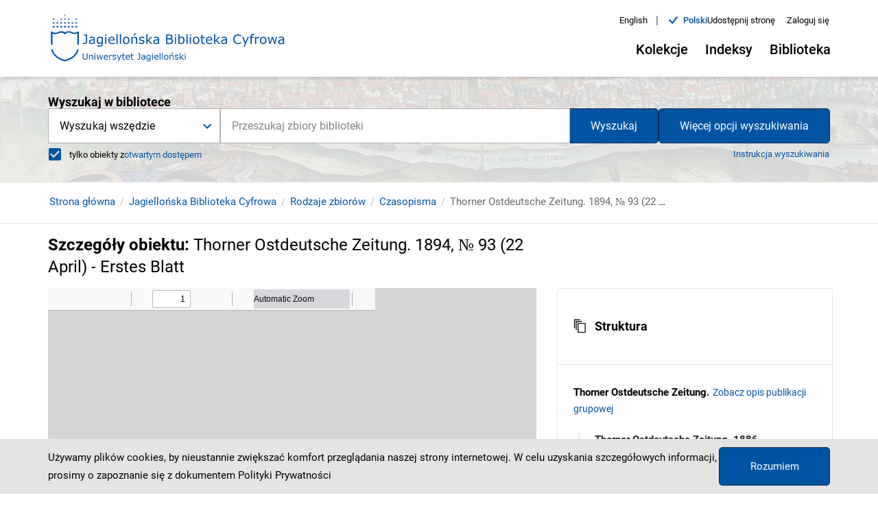

--- FILE ---
content_type: text/css;charset=UTF-8
request_url: https://www.jbc.bj.uj.edu.pl/_next/static/css/9223b71757aff0e36542.css
body_size: 20468
content:
.Homepage_homepage__byPrt{display:-webkit-flex;display:flex;-webkit-flex-direction:column;flex-direction:column}.Homepage_homepage__section--heading__3x8yE{font-size:1.25rem;font-weight:700;color:#000}.Homepage_homepage__section--container__3lUx5{display:-webkit-flex;display:flex;-webkit-flex-direction:column;flex-direction:column;grid-gap:35px}.Homepage_homepage__news__2vONS{background:#efefef}.Homepage_homepage__news--container__3bdr3{display:-webkit-flex;display:flex;-webkit-align-items:baseline;align-items:baseline;-webkit-justify-content:space-between;justify-content:space-between;margin:12px 0;padding:0 80px}.Homepage_homepage__news--content__2czWg{display:-webkit-flex;display:flex;-webkit-flex-direction:column;flex-direction:column;grid-gap:16px;gap:16px}@media screen and (min-width:992px){.Homepage_homepage__news--content__2czWg{-webkit-flex-direction:row;flex-direction:row}}.Homepage_homepage__news--content-header__1m6hH{font-size:1rem;font-weight:700;color:#030711}.Homepage_homepage__news--content-text-container__2E12n{display:-webkit-flex;display:flex;-webkit-flex-direction:column;flex-direction:column;grid-gap:8px;gap:8px;margin-bottom:16px}@media screen and (min-width:992px){.Homepage_homepage__news--content-text-container__2E12n{-webkit-flex-direction:row;flex-direction:row;grid-gap:16px;gap:16px;margin-bottom:8px}}.Homepage_homepage__news--content-main__1q0l0{color:#030711}.Homepage_homepage__news--content-more-link__2E9X1{color:#0053a2;font-size:1rem}.Homepage_homepage__news--content-more-link__2E9X1:hover{text-decoration:underline}.Homepage_homepage__news--config-close-btn__2R9KH i{font-size:1.5rem}.Homepage_homepage__search__1c99W{display:-webkit-flex;display:flex;-webkit-flex-direction:column;flex-direction:column;min-height:625px;background-color:#f7f7f7;position:relative}.Homepage_homepage__search--image__1fgIm{position:absolute;top:0;left:0;height:100%;width:100%;z-index:0}.Homepage_homepage__search--engine__2l_nT{-webkit-flex:1 1;flex:1 1;display:-webkit-flex;display:flex;-webkit-align-items:center;align-items:center;z-index:1}.Homepage_homepage__search--engine-inner__2rSOL{background:rgba(243,243,245,.82);-webkit-flex:1 1;flex:1 1;padding:30px 0 45px}@media screen and (max-width:991px){.Homepage_homepage__search--engine-inner__2rSOL{padding:16px 5px}}.Homepage_homepage__search--engine-container__1y_f-{display:-webkit-flex;display:flex;-webkit-flex-direction:column;flex-direction:column;padding:0 80px}@media screen and (max-width:767px){.Homepage_homepage__search--engine-container__1y_f-{padding:0}}.Homepage_homepage__search--info__26qfq{font-size:.875rem;padding:12px 0;background-color:#f3f3f5d1;z-index:0}.Homepage_homepage__search--info-text__BXjTO{display:-webkit-flex;display:flex;-webkit-justify-content:center;justify-content:center;color:#0053a2;-webkit-flex-wrap:wrap;flex-wrap:wrap;grid-gap:10px 0;white-space:break-spaces}.Homepage_homepage__search--info-text__BXjTO a,.Homepage_homepage__search--info-text__BXjTO a:focus,.Homepage_homepage__search--info-text__BXjTO a:hover{color:#0053a2}.Homepage_homepage__collections__2oBEX{padding:45px 0 60px;background-color:#f4f7f6;display:-webkit-flex;display:flex;-webkit-flex-direction:column;flex-direction:column;border-bottom:1px solid #e2e2e2}.Homepage_homepage__collections--carousel-item__191av{width:320px}@media screen and (max-width:380px){.Homepage_homepage__collections--carousel-item__191av{width:-webkit-calc(100% - 15px);width:calc(100% - 15px)}}@media screen and (min-width:576px){.Homepage_homepage__collections--carousel-item__191av{width:240px}}@media screen and (min-width:768px){.Homepage_homepage__collections--carousel-item__191av{width:320px}}@media screen and (min-width:992px){.Homepage_homepage__collections--carousel-item__191av{width:398px}}@media screen and (min-width:1200px){.Homepage_homepage__collections--carousel-item__191av{width:340px}}@media screen and (min-width:1800px){.Homepage_homepage__collections--carousel-item__191av{width:398px}}.Homepage_homepage__collections--carousel-link__J0qB_{display:-webkit-flex;display:flex;-webkit-flex-direction:column;flex-direction:column;grid-gap:20px;text-decoration:none}.Homepage_homepage__collections--carousel-link__J0qB_:focus .Homepage_homepage__collections--carousel-label__1j6eT,.Homepage_homepage__collections--carousel-link__J0qB_:hover .Homepage_homepage__collections--carousel-label__1j6eT{text-decoration:underline;color:#0053a2}.Homepage_homepage__collections--carousel-link__J0qB_:active .Homepage_homepage__collections--carousel-label__1j6eT{color:#002a52}.Homepage_homepage__collections--carousel-figure__2oa14{background-repeat:no-repeat;background-position:50%;height:220px;-webkit-box-shadow:3px 1px 4px #0000002b;box-shadow:3px 1px 4px #0000002b}@media screen and (min-width:992px){.Homepage_homepage__collections--carousel-figure__2oa14{height:260px}}.Homepage_homepage__collections--carousel-label__1j6eT{font-size:1rem;color:#000}.Homepage_homepage__partners__2G8fY{padding:45px 0 60px;background-color:#fff}.Homepage_homepage__partners--grid__2ClUf{display:-webkit-flex;display:flex;-webkit-flex-direction:column;flex-direction:column;grid-gap:20px}.Homepage_homepage__lastviewed__1lqoY,.Homepage_homepage__mostPopular__18P9Q{padding:30px 0;background-color:#fff}.Homepage_homepage__lastviewed--carousel-item__2ed6S,.Homepage_homepage__mostPopular--carousel-item__2IHv2{display:-webkit-flex;display:flex;-webkit-flex-direction:column;flex-direction:column;-webkit-flex:1 1;flex:1 1;width:160px}@media screen and (max-width:380px){.Homepage_homepage__lastviewed--carousel-item__2ed6S,.Homepage_homepage__mostPopular--carousel-item__2IHv2{width:192px}}@media screen and (min-width:576px){.Homepage_homepage__lastviewed--carousel-item__2ed6S,.Homepage_homepage__mostPopular--carousel-item__2IHv2{width:160px}}@media screen and (min-width:768px){.Homepage_homepage__lastviewed--carousel-item__2ed6S,.Homepage_homepage__mostPopular--carousel-item__2IHv2{width:192px}}.Homepage_homepage__latest__1-bJt{padding:30px 0}.Homepage_homepage__latest--link__k6kbc{border-top:1px solid #6a6a6a;display:-webkit-flex;display:flex;-webkit-justify-content:flex-end;justify-content:flex-end;padding:20px 0}.font-big .Homepage_homepage__search--engine-container__1y_f-{padding:0 10px}@media screen and (max-width:767px){.font-big .Homepage_homepage__search--engine-container__1y_f-{padding:0}}@font-face{font-family:revicons;fallback:fallback;src:url(/_next/static/media/revicons.e8746a624ed098489406e6113d185258.woff) format("woff"),url(/_next/static/media/revicons.57fd05d4ae650374c8deeff7c4aae380.ttf) format("ttf"),url(/_next/static/media/revicons.a77de540a38981833f9e31bd4c365cc6.eot) format("ttf")}.react-multi-carousel-list{display:-webkit-flex;display:flex;-webkit-align-items:center;align-items:center;overflow:hidden;position:relative}.react-multi-carousel-track{list-style:none;padding:0;margin:0;display:-webkit-flex;display:flex;-webkit-flex-direction:row;flex-direction:row;position:relative;-webkit-transform-style:preserve-3d;transform-style:preserve-3d;-webkit-backface-visibility:hidden;backface-visibility:hidden;will-change:transform,transition}.react-multiple-carousel__arrow{position:absolute;outline:0;-webkit-transition:all .5s;transition:all .5s;border-radius:35px;z-index:1000;border:0;background:rgba(0,0,0,.5);min-width:43px;min-height:43px;opacity:1;cursor:pointer}.react-multiple-carousel__arrow:hover{background:rgba(0,0,0,.8)}.react-multiple-carousel__arrow:before{font-size:20px;color:#fff;display:block;font-family:revicons;text-align:center;z-index:2;position:relative}.react-multiple-carousel__arrow:disabled{cursor:default;background:rgba(0,0,0,.5)}.react-multiple-carousel__arrow--left{left:-webkit-calc(4% + 1px);left:calc(4% + 1px)}.react-multiple-carousel__arrow--left:before{content:"\e824"}.react-multiple-carousel__arrow--right{right:-webkit-calc(4% + 1px);right:calc(4% + 1px)}.react-multiple-carousel__arrow--right:before{content:"\e825"}.react-multi-carousel-dot-list{position:absolute;bottom:0;display:-webkit-flex;display:flex;left:0;right:0;-webkit-justify-content:center;justify-content:center;padding:0;margin:0;list-style:none;text-align:center}.react-multi-carousel-dot button{display:inline-block;width:12px;height:12px;border-radius:50%;opacity:1;-webkit-box-shadow:none;box-shadow:none;-webkit-transition:background .5s;transition:background .5s;border:2px solid grey;padding:0;margin:0 6px 0 0;outline:0;cursor:pointer}.react-multi-carousel-dot--active button,.react-multi-carousel-dot button:hover:active{background:#080808}.react-multi-carousel-item{-webkit-transform-style:preserve-3d;transform-style:preserve-3d;-webkit-backface-visibility:hidden;backface-visibility:hidden}@media (-ms-high-contrast:active),(-ms-high-contrast:none){.react-multi-carousel-item{-webkit-flex-shrink:0!important;flex-shrink:0!important}.react-multi-carousel-track{overflow:visible!important}}.Carousel_carousel__IOgej{background:transparent;position:relative;display:grid;-webkit-align-items:center;align-items:center}.Carousel_carousel__container__2OZDz{position:relative}.Carousel_carousel__item__1TO7r{display:-webkit-flex;display:flex}@media screen and (max-width:380px){.Carousel_carousel__item__1TO7r{display:-webkit-flex;display:flex;-webkit-justify-content:center;justify-content:center}}.Carousel_carousel__buttons__3PELP{position:absolute;width:100%;display:none;-webkit-justify-content:space-between;justify-content:space-between;margin-top:-30px}@media screen and (min-width:576px){.Carousel_carousel__buttons__3PELP{display:-webkit-flex;display:flex}}.Carousel_carousel__buttons--button-next__2-rJN,.Carousel_carousel__buttons--button-prev__2t2Gj,.Carousel_carousel__buttons--button__2nQ3S{background:transparent;border:0;cursor:pointer;padding:0}.Carousel_carousel__buttons--button-next__2-rJN:focus,.Carousel_carousel__buttons--button-next__2-rJN:hover,.Carousel_carousel__buttons--button-prev__2t2Gj:focus,.Carousel_carousel__buttons--button-prev__2t2Gj:hover,.Carousel_carousel__buttons--button__2nQ3S:focus,.Carousel_carousel__buttons--button__2nQ3S:hover{background:transparent}.Carousel_carousel__buttons--button-next__2-rJN:focus .Carousel_carousel__buttons--button-icon__1ZMxX,.Carousel_carousel__buttons--button-next__2-rJN:hover .Carousel_carousel__buttons--button-icon__1ZMxX,.Carousel_carousel__buttons--button-prev__2t2Gj:focus .Carousel_carousel__buttons--button-icon__1ZMxX,.Carousel_carousel__buttons--button-prev__2t2Gj:hover .Carousel_carousel__buttons--button-icon__1ZMxX,.Carousel_carousel__buttons--button__2nQ3S:focus .Carousel_carousel__buttons--button-icon__1ZMxX,.Carousel_carousel__buttons--button__2nQ3S:hover .Carousel_carousel__buttons--button-icon__1ZMxX{color:#0053a2}.Carousel_carousel__buttons--button-next__2-rJN:active .Carousel_carousel__buttons--button-icon__1ZMxX,.Carousel_carousel__buttons--button-prev__2t2Gj:active .Carousel_carousel__buttons--button-icon__1ZMxX,.Carousel_carousel__buttons--button__2nQ3S:active .Carousel_carousel__buttons--button-icon__1ZMxX{color:#002a52}.Carousel_carousel__buttons--button-next__2-rJN,.Carousel_carousel__buttons--button-prev__2t2Gj{position:absolute}.Carousel_carousel__buttons--button-next__2-rJN{right:-30px}@media screen and (min-width:992px){.Carousel_carousel__buttons--button-next__2-rJN{right:-25px}}@media screen and (min-width:1366px){.Carousel_carousel__buttons--button-next__2-rJN{right:-40px}}@media screen and (min-width:1800px){.Carousel_carousel__buttons--button-next__2-rJN{right:-50px}}@media screen and (max-width:380px){.Carousel_carousel__buttons--button-next__2-rJN{right:0}}.Carousel_carousel__buttons--button-prev__2t2Gj{left:-35px}@media screen and (min-width:992px){.Carousel_carousel__buttons--button-prev__2t2Gj{left:-35px}}@media screen and (min-width:1366px){.Carousel_carousel__buttons--button-prev__2t2Gj{left:-47px}}@media screen and (min-width:1800px){.Carousel_carousel__buttons--button-prev__2t2Gj{left:-60px}}@media screen and (max-width:380px){.Carousel_carousel__buttons--button-prev__2t2Gj{left:0}}.Carousel_carousel__buttons--button-icon__1ZMxX{font-size:2rem;color:#0053a2}.Carousel_carousel__buttons--button-icon__1ZMxX:before{margin:0}.Carousel_carousel__buttons--button-disabled__1J37K{pointer-events:none}.Carousel_carousel__buttons--button-disabled__1J37K .Carousel_carousel__buttons--button-icon__1ZMxX,.Carousel_carousel__buttons--button-disabled__1J37K:focus .Carousel_carousel__buttons--button-icon__1ZMxX{color:#d9d9d9}.contrast-page .Carousel_carousel__buttons--button-next__2-rJN,.contrast-page .Carousel_carousel__buttons--button-next__2-rJN:focus,.contrast-page .Carousel_carousel__buttons--button-next__2-rJN:hover,.contrast-page .Carousel_carousel__buttons--button-prev__2t2Gj,.contrast-page .Carousel_carousel__buttons--button-prev__2t2Gj:focus,.contrast-page .Carousel_carousel__buttons--button-prev__2t2Gj:hover,.contrast-page .Carousel_carousel__buttons--button__2nQ3S,.contrast-page .Carousel_carousel__buttons--button__2nQ3S:focus,.contrast-page .Carousel_carousel__buttons--button__2nQ3S:hover{background:#191919}.contrast-page .Carousel_carousel__buttons--button-icon__1ZMxX,.contrast-page .Carousel_carousel__buttons--button-next__2-rJN:active .Carousel_carousel__buttons--button-icon__1ZMxX,.contrast-page .Carousel_carousel__buttons--button-next__2-rJN:focus .Carousel_carousel__buttons--button-icon__1ZMxX,.contrast-page .Carousel_carousel__buttons--button-next__2-rJN:hover .Carousel_carousel__buttons--button-icon__1ZMxX,.contrast-page .Carousel_carousel__buttons--button-prev__2t2Gj:active .Carousel_carousel__buttons--button-icon__1ZMxX,.contrast-page .Carousel_carousel__buttons--button-prev__2t2Gj:focus .Carousel_carousel__buttons--button-icon__1ZMxX,.contrast-page .Carousel_carousel__buttons--button-prev__2t2Gj:hover .Carousel_carousel__buttons--button-icon__1ZMxX,.contrast-page .Carousel_carousel__buttons--button__2nQ3S:active .Carousel_carousel__buttons--button-icon__1ZMxX,.contrast-page .Carousel_carousel__buttons--button__2nQ3S:focus .Carousel_carousel__buttons--button-icon__1ZMxX,.contrast-page .Carousel_carousel__buttons--button__2nQ3S:hover .Carousel_carousel__buttons--button-icon__1ZMxX{color:#fff000}.contrast-page .Carousel_carousel__buttons--button-disabled__1J37K .Carousel_carousel__buttons--button-icon__1ZMxX,.contrast-page .Carousel_carousel__buttons--button-disabled__1J37K:focus .Carousel_carousel__buttons--button-icon__1ZMxX{color:dimgray}@font-face{font-family:Roboto;font-style:italic;font-weight:400;font-display:swap;src:url(/_next/static/media/Roboto-latin-italic.e10742dbb1d4a0864ba8167d963922fe.woff2) format("woff2");unicode-range:U+00??,U+0131,U+0152-0153,U+02bb-02bc,U+02c6,U+02da,U+02dc,U+2000-206f,U+2074,U+20ac,U+2122,U+2191,U+2193,U+2212,U+2215,U+feff,U+fffd}@font-face{font-family:Roboto;font-style:normal;font-weight:400;font-display:swap;src:url(/_next/static/media/Roboto-latin-ext-regular.861b791f9de857a6e7bcf77612740c18.woff2) format("woff2");unicode-range:U+0100-024f,U+0259,U+1e??,U+2020,U+20a0-20ab,U+20ad-20cf,U+2113,U+2c60-2c7f,U+a720-a7ff}@font-face{font-family:Roboto;font-style:normal;font-weight:400;font-display:swap;src:url(/_next/static/media/Roboto-latin-regular.b009a76ad6afe4ebd301e36f847a29be.woff2) format("woff2");unicode-range:U+00??,U+0131,U+0152-0153,U+02bb-02bc,U+02c6,U+02da,U+02dc,U+2000-206f,U+2074,U+20ac,U+2122,U+2191,U+2193,U+2212,U+2215,U+feff,U+fffd}@font-face{font-family:Roboto;font-style:normal;font-weight:500;font-display:swap;src:url(/_next/static/media/Roboto-latin-light-bold.f25d774ecfe0996f8eb574b643d41915.woff2) format("woff2");unicode-range:U+00??,U+0131,U+0152-0153,U+02bb-02bc,U+02c6,U+02da,U+02dc,U+2000-206f,U+2074,U+20ac,U+2122,U+2191,U+2193,U+2212,U+2215,U+feff,U+fffd}@font-face{font-family:Roboto;font-style:normal;font-weight:700;font-display:swap;src:url(/_next/static/media/Roboto-latin-ext-bold.ed67ad54b1a8f5d211503d1685cd9249.woff2) format("woff2");unicode-range:U+0100-024f,U+0259,U+1e??,U+2020,U+20a0-20ab,U+20ad-20cf,U+2113,U+2c60-2c7f,U+a720-a7ff}@font-face{font-family:Roboto;font-style:normal;font-weight:700;font-display:swap;src:url(/_next/static/media/Roboto-latin-bold.227c93190fe7f82de3f802ce0b614d3b.woff2) format("woff2");unicode-range:U+00??,U+0131,U+0152-0153,U+02bb-02bc,U+02c6,U+02da,U+02dc,U+2000-206f,U+2074,U+20ac,U+2122,U+2191,U+2193,U+2212,U+2215,U+feff,U+fffd}.CardItem_card-grid__3txwC,.CardItem_card-item__2lURm,.CardItem_card-partner__1X6_v{width:320px}@media screen and (max-width:380px){.CardItem_card-grid__3txwC,.CardItem_card-item__2lURm,.CardItem_card-partner__1X6_v{width:-webkit-calc(100% - 15px);width:calc(100% - 15px)}}@media screen and (min-width:576px){.CardItem_card-grid__3txwC,.CardItem_card-item__2lURm,.CardItem_card-partner__1X6_v{width:240px}}@media screen and (min-width:768px){.CardItem_card-grid__3txwC,.CardItem_card-item__2lURm,.CardItem_card-partner__1X6_v{width:320px}}@media screen and (min-width:992px){.CardItem_card-grid__3txwC,.CardItem_card-item__2lURm,.CardItem_card-partner__1X6_v{width:398px}}@media screen and (min-width:1200px){.CardItem_card-grid__3txwC,.CardItem_card-item__2lURm,.CardItem_card-partner__1X6_v{width:340px}}@media screen and (min-width:1366px){.CardItem_card-grid__3txwC,.CardItem_card-item__2lURm,.CardItem_card-partner__1X6_v{width:340px}}@media screen and (min-width:1500px)and (max-width:1799px){.CardItem_card-grid__3txwC,.CardItem_card-item__2lURm,.CardItem_card-partner__1X6_v{width:340px}}@media screen and (min-width:1800px){.CardItem_card-grid__3txwC,.CardItem_card-item__2lURm,.CardItem_card-partner__1X6_v{width:398px}}.CardItem_card-item--link__38Qkf,.CardItem_card-item__2lURm{display:-webkit-flex;display:flex}.CardItem_card-item--link__38Qkf{-webkit-flex:1 1;flex:1 1;-webkit-flex-direction:column;flex-direction:column;text-decoration:none;margin:1px 3px;-webkit-box-shadow:2px 2px 6px #00000029;box-shadow:2px 2px 6px #00000029;background-color:#fff}.CardItem_card-item--link__38Qkf a{text-decoration:none;height:100%}.CardItem_card-item--link__38Qkf a:active,.CardItem_card-item--link__38Qkf a:focus,.CardItem_card-item--link__38Qkf a:hover{-webkit-box-shadow:2px 2px 12px #00000050;box-shadow:2px 2px 12px #00000050;text-decoration:none;color:#002a52}.CardItem_card-item--link__38Qkf a:active .CardItem_card-item--label__1eKqh,.CardItem_card-item--link__38Qkf a:focus .CardItem_card-item--label__1eKqh,.CardItem_card-item--link__38Qkf a:hover .CardItem_card-item--label__1eKqh{color:#0053a2}.CardItem_card-item--figure__1xgR0{background-repeat:no-repeat;background-position:50%;background-size:cover;height:220px;display:-webkit-flex;display:flex;-webkit-justify-content:center;justify-content:center;-webkit-align-items:center;align-items:center;background-color:#ececec}.CardItem_card-item--figure-img__3UELF{position:relative;width:100%;height:100%}@media screen and (min-width:992px){.CardItem_card-item--figure__1xgR0{height:260px}}.CardItem_card-item--figure-image__WE5zb{display:none}.CardItem_card-item--figure-icon__eSBPL{font-size:10rem;color:#d2d2d2}.CardItem_card-item--label__1eKqh{font-size:1rem;line-height:1.3125rem;color:#000;font-weight:700;-webkit-flex:1 1;flex:1 1}.CardItem_card-item--label-container__3Hnou{display:-webkit-flex;display:flex;-webkit-align-items:baseline;align-items:baseline;padding:20px}.CardItem_card-item--label-count__3UKrj{-webkit-flex:0 1 auto;flex:0 1 auto;color:#676767;font-size:.875rem}.CardItem_card-partner__1X6_v{background:#fff;border-radius:5px}.CardItem_card-partner__1X6_v a{display:-webkit-flex;display:flex;-webkit-align-items:center;align-items:center;-webkit-justify-content:center;justify-content:center;height:70px;padding:5px 15px;text-decoration:none;-webkit-box-sizing:border-box;-moz-box-sizing:border-box;box-sizing:border-box;border:1px solid #002a52;border-radius:5px}@media screen and (min-width:992px){.CardItem_card-partner__1X6_v a{height:122px}}.CardItem_card-partner__1X6_v a:focus,.CardItem_card-partner__1X6_v a:hover{background:#0053a2;border-color:#002a52}.CardItem_card-partner__1X6_v a:focus .CardItem_card-partner--name__14aoj,.CardItem_card-partner__1X6_v a:hover .CardItem_card-partner--name__14aoj{color:#fff}.CardItem_card-partner--name__14aoj{font-size:.875rem;line-height:1.25rem;color:#000;text-align:center}@media screen and (min-width:992px){.CardItem_card-partner--name__14aoj{font-size:1.125rem;line-height:1.5rem}}